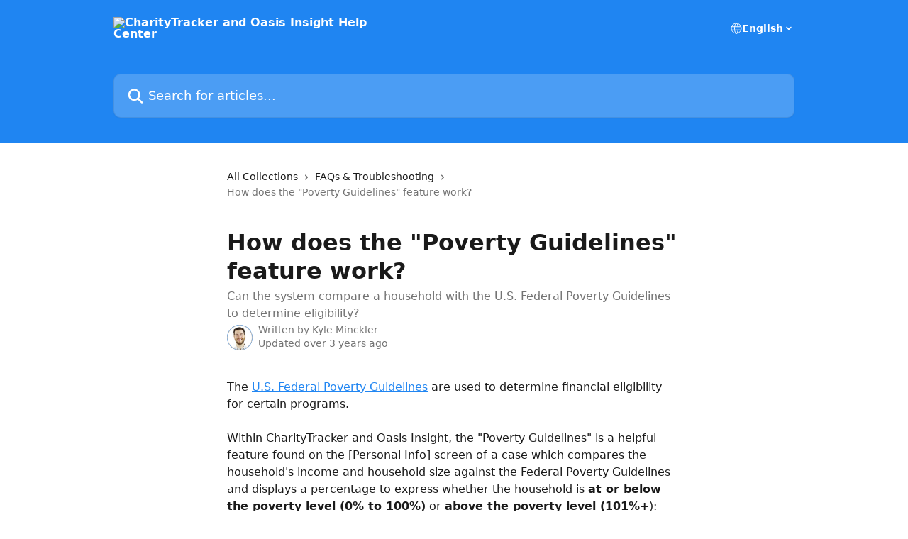

--- FILE ---
content_type: text/html; charset=utf-8
request_url: https://help.simonsolutions.com/en/articles/6001321-how-does-the-poverty-guidelines-feature-work
body_size: 12603
content:
<!DOCTYPE html><html lang="en"><head><meta charSet="utf-8" data-next-head=""/><title data-next-head="">How does the &quot;Poverty Guidelines&quot; feature work? | CharityTracker and Oasis Insight Help Center</title><meta property="og:title" content="How does the &quot;Poverty Guidelines&quot; feature work? | CharityTracker and Oasis Insight Help Center" data-next-head=""/><meta name="twitter:title" content="How does the &quot;Poverty Guidelines&quot; feature work? | CharityTracker and Oasis Insight Help Center" data-next-head=""/><meta property="og:description" content="Can the system compare a household with the U.S. Federal Poverty Guidelines to determine eligibility?" data-next-head=""/><meta name="twitter:description" content="Can the system compare a household with the U.S. Federal Poverty Guidelines to determine eligibility?" data-next-head=""/><meta name="description" content="Can the system compare a household with the U.S. Federal Poverty Guidelines to determine eligibility?" data-next-head=""/><meta property="og:type" content="article" data-next-head=""/><meta property="og:image" content="https://downloads.intercomcdn.com/i/o/349205/1a1a9a19bebc423e320a7bf1/ebfaa80232f1eba607498dba2813eaec.png" data-next-head=""/><meta property="twitter:image" content="https://downloads.intercomcdn.com/i/o/349205/1a1a9a19bebc423e320a7bf1/ebfaa80232f1eba607498dba2813eaec.png" data-next-head=""/><meta name="robots" content="all" data-next-head=""/><meta name="viewport" content="width=device-width, initial-scale=1" data-next-head=""/><link href="https://static.intercomassets.com/assets/educate/educate-favicon-64x64-at-2x-52016a3500a250d0b118c0a04ddd13b1a7364a27759483536dd1940bccdefc20.png" rel="icon" data-next-head=""/><link rel="canonical" href="http://help.simonsolutions.com/en/articles/6001321-how-does-the-poverty-guidelines-feature-work" data-next-head=""/><link rel="alternate" href="http://help.simonsolutions.com/en/articles/6001321-how-does-the-poverty-guidelines-feature-work" hrefLang="en" data-next-head=""/><link rel="alternate" href="http://help.simonsolutions.com/en/articles/6001321-how-does-the-poverty-guidelines-feature-work" hrefLang="x-default" data-next-head=""/><link nonce="x8xKKh5Vzh7Z4rH6yppZHpxAXVNVBqbFbPH0mdWpj50=" rel="preload" href="https://static.intercomassets.com/_next/static/css/3141721a1e975790.css" as="style"/><link nonce="x8xKKh5Vzh7Z4rH6yppZHpxAXVNVBqbFbPH0mdWpj50=" rel="stylesheet" href="https://static.intercomassets.com/_next/static/css/3141721a1e975790.css" data-n-g=""/><noscript data-n-css="x8xKKh5Vzh7Z4rH6yppZHpxAXVNVBqbFbPH0mdWpj50="></noscript><script defer="" nonce="x8xKKh5Vzh7Z4rH6yppZHpxAXVNVBqbFbPH0mdWpj50=" nomodule="" src="https://static.intercomassets.com/_next/static/chunks/polyfills-42372ed130431b0a.js"></script><script defer="" src="https://static.intercomassets.com/_next/static/chunks/7506.a4d4b38169fb1abb.js" nonce="x8xKKh5Vzh7Z4rH6yppZHpxAXVNVBqbFbPH0mdWpj50="></script><script src="https://static.intercomassets.com/_next/static/chunks/webpack-667cd6b3774ffaeb.js" nonce="x8xKKh5Vzh7Z4rH6yppZHpxAXVNVBqbFbPH0mdWpj50=" defer=""></script><script src="https://static.intercomassets.com/_next/static/chunks/framework-1f1b8d38c1d86c61.js" nonce="x8xKKh5Vzh7Z4rH6yppZHpxAXVNVBqbFbPH0mdWpj50=" defer=""></script><script src="https://static.intercomassets.com/_next/static/chunks/main-2c5e5f2c49cfa8a6.js" nonce="x8xKKh5Vzh7Z4rH6yppZHpxAXVNVBqbFbPH0mdWpj50=" defer=""></script><script src="https://static.intercomassets.com/_next/static/chunks/pages/_app-e1ef7ba820863143.js" nonce="x8xKKh5Vzh7Z4rH6yppZHpxAXVNVBqbFbPH0mdWpj50=" defer=""></script><script src="https://static.intercomassets.com/_next/static/chunks/d0502abb-aa607f45f5026044.js" nonce="x8xKKh5Vzh7Z4rH6yppZHpxAXVNVBqbFbPH0mdWpj50=" defer=""></script><script src="https://static.intercomassets.com/_next/static/chunks/6190-ef428f6633b5a03f.js" nonce="x8xKKh5Vzh7Z4rH6yppZHpxAXVNVBqbFbPH0mdWpj50=" defer=""></script><script src="https://static.intercomassets.com/_next/static/chunks/5729-6d79ddfe1353a77c.js" nonce="x8xKKh5Vzh7Z4rH6yppZHpxAXVNVBqbFbPH0mdWpj50=" defer=""></script><script src="https://static.intercomassets.com/_next/static/chunks/2384-242e4a028ba58b01.js" nonce="x8xKKh5Vzh7Z4rH6yppZHpxAXVNVBqbFbPH0mdWpj50=" defer=""></script><script src="https://static.intercomassets.com/_next/static/chunks/4835-9db7cd232aae5617.js" nonce="x8xKKh5Vzh7Z4rH6yppZHpxAXVNVBqbFbPH0mdWpj50=" defer=""></script><script src="https://static.intercomassets.com/_next/static/chunks/2735-6fafbb9ff4abfca1.js" nonce="x8xKKh5Vzh7Z4rH6yppZHpxAXVNVBqbFbPH0mdWpj50=" defer=""></script><script src="https://static.intercomassets.com/_next/static/chunks/pages/%5BhelpCenterIdentifier%5D/%5Blocale%5D/articles/%5BarticleSlug%5D-0426bb822f2fd459.js" nonce="x8xKKh5Vzh7Z4rH6yppZHpxAXVNVBqbFbPH0mdWpj50=" defer=""></script><script src="https://static.intercomassets.com/_next/static/7e1K3eo3oeKlAsbhZbrHM/_buildManifest.js" nonce="x8xKKh5Vzh7Z4rH6yppZHpxAXVNVBqbFbPH0mdWpj50=" defer=""></script><script src="https://static.intercomassets.com/_next/static/7e1K3eo3oeKlAsbhZbrHM/_ssgManifest.js" nonce="x8xKKh5Vzh7Z4rH6yppZHpxAXVNVBqbFbPH0mdWpj50=" defer=""></script><meta name="sentry-trace" content="5639d7b52e00c22221bbaeb3b864556f-e5f02483697417fb-0"/><meta name="baggage" content="sentry-environment=production,sentry-release=389cbaa7c7b88427c31f6ff365d99b3236e2d519,sentry-public_key=187f842308a64dea9f1f64d4b1b9c298,sentry-trace_id=5639d7b52e00c22221bbaeb3b864556f,sentry-org_id=2129,sentry-sampled=false,sentry-sample_rand=0.38526558666391186,sentry-sample_rate=0"/><style id="__jsx-2369272603">:root{--body-bg: rgb(255, 255, 255);
--body-image: none;
--body-bg-rgb: 255, 255, 255;
--body-border: rgb(230, 230, 230);
--body-primary-color: #1a1a1a;
--body-secondary-color: #737373;
--body-reaction-bg: rgb(242, 242, 242);
--body-reaction-text-color: rgb(64, 64, 64);
--body-toc-active-border: #737373;
--body-toc-inactive-border: #f2f2f2;
--body-toc-inactive-color: #737373;
--body-toc-active-font-weight: 400;
--body-table-border: rgb(204, 204, 204);
--body-color: hsl(0, 0%, 0%);
--footer-bg: rgb(255, 255, 255);
--footer-image: none;
--footer-border: rgb(230, 230, 230);
--footer-color: hsl(211, 10%, 61%);
--header-bg: rgb(31, 133, 242);
--header-image: none;
--header-color: hsl(0, 0%, 100%);
--collection-card-bg: rgb(255, 255, 255);
--collection-card-image: none;
--collection-card-color: hsl(211, 89%, 54%);
--card-bg: rgb(255, 255, 255);
--card-border-color: rgb(230, 230, 230);
--card-border-inner-radius: 6px;
--card-border-radius: 8px;
--card-shadow: 0 1px 2px 0 rgb(0 0 0 / 0.05);
--search-bar-border-radius: 10px;
--search-bar-width: 100%;
--ticket-blue-bg-color: #dce1f9;
--ticket-blue-text-color: #334bfa;
--ticket-green-bg-color: #d7efdc;
--ticket-green-text-color: #0f7134;
--ticket-orange-bg-color: #ffebdb;
--ticket-orange-text-color: #b24d00;
--ticket-red-bg-color: #ffdbdb;
--ticket-red-text-color: #df2020;
--header-height: 245px;
--header-subheader-background-color: #000000;
--header-subheader-font-color: #FFFFFF;
--content-block-bg: rgb(255, 255, 255);
--content-block-image: none;
--content-block-color: hsl(0, 0%, 0%);
--content-block-button-bg: rgb(51, 75, 250);
--content-block-button-image: none;
--content-block-button-color: hsl(0, 0%, 100%);
--content-block-button-radius: 20px;
--primary-color: hsl(211, 89%, 54%);
--primary-color-alpha-10: hsla(211, 89%, 54%, 0.1);
--primary-color-alpha-60: hsla(211, 89%, 54%, 0.6);
--text-on-primary-color: #1a1a1a}</style><style id="__jsx-1611979459">:root{--font-family-primary: system-ui, "Segoe UI", "Roboto", "Helvetica", "Arial", sans-serif, "Apple Color Emoji", "Segoe UI Emoji", "Segoe UI Symbol"}</style><style id="__jsx-2466147061">:root{--font-family-secondary: system-ui, "Segoe UI", "Roboto", "Helvetica", "Arial", sans-serif, "Apple Color Emoji", "Segoe UI Emoji", "Segoe UI Symbol"}</style><style id="__jsx-cf6f0ea00fa5c760">.fade-background.jsx-cf6f0ea00fa5c760{background:radial-gradient(333.38%100%at 50%0%,rgba(var(--body-bg-rgb),0)0%,rgba(var(--body-bg-rgb),.00925356)11.67%,rgba(var(--body-bg-rgb),.0337355)21.17%,rgba(var(--body-bg-rgb),.0718242)28.85%,rgba(var(--body-bg-rgb),.121898)35.03%,rgba(var(--body-bg-rgb),.182336)40.05%,rgba(var(--body-bg-rgb),.251516)44.25%,rgba(var(--body-bg-rgb),.327818)47.96%,rgba(var(--body-bg-rgb),.409618)51.51%,rgba(var(--body-bg-rgb),.495297)55.23%,rgba(var(--body-bg-rgb),.583232)59.47%,rgba(var(--body-bg-rgb),.671801)64.55%,rgba(var(--body-bg-rgb),.759385)70.81%,rgba(var(--body-bg-rgb),.84436)78.58%,rgba(var(--body-bg-rgb),.9551)88.2%,rgba(var(--body-bg-rgb),1)100%),var(--header-image),var(--header-bg);background-size:cover;background-position-x:center}</style><style id="__jsx-4bed0c08ce36899e">.article_body a:not(.intercom-h2b-button){color:var(--primary-color)}article a.intercom-h2b-button{background-color:var(--primary-color);border:0}.zendesk-article table{overflow-x:scroll!important;display:block!important;height:auto!important}.intercom-interblocks-unordered-nested-list ul,.intercom-interblocks-ordered-nested-list ol{margin-top:16px;margin-bottom:16px}.intercom-interblocks-unordered-nested-list ul .intercom-interblocks-unordered-nested-list ul,.intercom-interblocks-unordered-nested-list ul .intercom-interblocks-ordered-nested-list ol,.intercom-interblocks-ordered-nested-list ol .intercom-interblocks-ordered-nested-list ol,.intercom-interblocks-ordered-nested-list ol .intercom-interblocks-unordered-nested-list ul{margin-top:0;margin-bottom:0}.intercom-interblocks-image a:focus{outline-offset:3px}</style></head><body><div id="__next"><div dir="ltr" class="h-full w-full"><a href="#main-content" class="sr-only font-bold text-header-color focus:not-sr-only focus:absolute focus:left-4 focus:top-4 focus:z-50" aria-roledescription="Link, Press control-option-right-arrow to exit">Skip to main content</a><main class="header__lite"><header id="header" data-testid="header" class="jsx-cf6f0ea00fa5c760 flex flex-col text-header-color"><div class="jsx-cf6f0ea00fa5c760 relative flex grow flex-col mb-9 bg-header-bg bg-header-image bg-cover bg-center pb-9"><div id="sr-announcement" aria-live="polite" class="jsx-cf6f0ea00fa5c760 sr-only"></div><div class="jsx-cf6f0ea00fa5c760 flex h-full flex-col items-center marker:shrink-0"><section class="relative flex w-full flex-col mb-6 pb-6"><div class="header__meta_wrapper flex justify-center px-5 pt-6 leading-none sm:px-10"><div class="flex items-center w-240" data-testid="subheader-container"><div class="mo__body header__site_name"><div class="header__logo"><a href="/en/"><img src="https://downloads.intercomcdn.com/i/o/349204/413c2874952ca0fac5b812d5/ebfaa80232f1eba607498dba2813eaec.png" height="19" alt="CharityTracker and Oasis Insight Help Center"/></a></div></div><div><div class="flex items-center font-semibold"><div class="flex items-center md:hidden" data-testid="small-screen-children"><button class="flex items-center border-none bg-transparent px-1.5" data-testid="hamburger-menu-button" aria-label="Open menu"><svg width="24" height="24" viewBox="0 0 16 16" xmlns="http://www.w3.org/2000/svg" class="fill-current"><path d="M1.86861 2C1.38889 2 1 2.3806 1 2.85008C1 3.31957 1.38889 3.70017 1.86861 3.70017H14.1314C14.6111 3.70017 15 3.31957 15 2.85008C15 2.3806 14.6111 2 14.1314 2H1.86861Z"></path><path d="M1 8C1 7.53051 1.38889 7.14992 1.86861 7.14992H14.1314C14.6111 7.14992 15 7.53051 15 8C15 8.46949 14.6111 8.85008 14.1314 8.85008H1.86861C1.38889 8.85008 1 8.46949 1 8Z"></path><path d="M1 13.1499C1 12.6804 1.38889 12.2998 1.86861 12.2998H14.1314C14.6111 12.2998 15 12.6804 15 13.1499C15 13.6194 14.6111 14 14.1314 14H1.86861C1.38889 14 1 13.6194 1 13.1499Z"></path></svg></button><div class="fixed right-0 top-0 z-50 h-full w-full hidden" data-testid="hamburger-menu"><div class="flex h-full w-full justify-end bg-black bg-opacity-30"><div class="flex h-fit w-full flex-col bg-white opacity-100 sm:h-full sm:w-1/2"><button class="text-body-font flex items-center self-end border-none bg-transparent pr-6 pt-6" data-testid="hamburger-menu-close-button" aria-label="Close menu"><svg width="24" height="24" viewBox="0 0 16 16" xmlns="http://www.w3.org/2000/svg"><path d="M3.5097 3.5097C3.84165 3.17776 4.37984 3.17776 4.71178 3.5097L7.99983 6.79775L11.2879 3.5097C11.6198 3.17776 12.158 3.17776 12.49 3.5097C12.8219 3.84165 12.8219 4.37984 12.49 4.71178L9.20191 7.99983L12.49 11.2879C12.8219 11.6198 12.8219 12.158 12.49 12.49C12.158 12.8219 11.6198 12.8219 11.2879 12.49L7.99983 9.20191L4.71178 12.49C4.37984 12.8219 3.84165 12.8219 3.5097 12.49C3.17776 12.158 3.17776 11.6198 3.5097 11.2879L6.79775 7.99983L3.5097 4.71178C3.17776 4.37984 3.17776 3.84165 3.5097 3.5097Z"></path></svg></button><nav class="flex flex-col pl-4 text-black"><div class="relative cursor-pointer has-[:focus]:outline"><select class="peer absolute z-10 block h-6 w-full cursor-pointer opacity-0 md:text-base" aria-label="Change language" id="language-selector"><option value="/en/articles/6001321-how-does-the-poverty-guidelines-feature-work" class="text-black" selected="">English</option></select><div class="mb-10 ml-5 flex items-center gap-1 text-md hover:opacity-80 peer-hover:opacity-80 md:m-0 md:ml-3 md:text-base" aria-hidden="true"><svg id="locale-picker-globe" width="16" height="16" viewBox="0 0 16 16" fill="none" xmlns="http://www.w3.org/2000/svg" class="shrink-0" aria-hidden="true"><path d="M8 15C11.866 15 15 11.866 15 8C15 4.13401 11.866 1 8 1C4.13401 1 1 4.13401 1 8C1 11.866 4.13401 15 8 15Z" stroke="currentColor" stroke-linecap="round" stroke-linejoin="round"></path><path d="M8 15C9.39949 15 10.534 11.866 10.534 8C10.534 4.13401 9.39949 1 8 1C6.60051 1 5.466 4.13401 5.466 8C5.466 11.866 6.60051 15 8 15Z" stroke="currentColor" stroke-linecap="round" stroke-linejoin="round"></path><path d="M1.448 5.75989H14.524" stroke="currentColor" stroke-linecap="round" stroke-linejoin="round"></path><path d="M1.448 10.2402H14.524" stroke="currentColor" stroke-linecap="round" stroke-linejoin="round"></path></svg>English<svg id="locale-picker-arrow" width="16" height="16" viewBox="0 0 16 16" fill="none" xmlns="http://www.w3.org/2000/svg" class="shrink-0" aria-hidden="true"><path d="M5 6.5L8.00093 9.5L11 6.50187" stroke="currentColor" stroke-width="1.5" stroke-linecap="round" stroke-linejoin="round"></path></svg></div></div></nav></div></div></div></div><nav class="hidden items-center md:flex" data-testid="large-screen-children"><div class="relative cursor-pointer has-[:focus]:outline"><select class="peer absolute z-10 block h-6 w-full cursor-pointer opacity-0 md:text-base" aria-label="Change language" id="language-selector"><option value="/en/articles/6001321-how-does-the-poverty-guidelines-feature-work" class="text-black" selected="">English</option></select><div class="mb-10 ml-5 flex items-center gap-1 text-md hover:opacity-80 peer-hover:opacity-80 md:m-0 md:ml-3 md:text-base" aria-hidden="true"><svg id="locale-picker-globe" width="16" height="16" viewBox="0 0 16 16" fill="none" xmlns="http://www.w3.org/2000/svg" class="shrink-0" aria-hidden="true"><path d="M8 15C11.866 15 15 11.866 15 8C15 4.13401 11.866 1 8 1C4.13401 1 1 4.13401 1 8C1 11.866 4.13401 15 8 15Z" stroke="currentColor" stroke-linecap="round" stroke-linejoin="round"></path><path d="M8 15C9.39949 15 10.534 11.866 10.534 8C10.534 4.13401 9.39949 1 8 1C6.60051 1 5.466 4.13401 5.466 8C5.466 11.866 6.60051 15 8 15Z" stroke="currentColor" stroke-linecap="round" stroke-linejoin="round"></path><path d="M1.448 5.75989H14.524" stroke="currentColor" stroke-linecap="round" stroke-linejoin="round"></path><path d="M1.448 10.2402H14.524" stroke="currentColor" stroke-linecap="round" stroke-linejoin="round"></path></svg>English<svg id="locale-picker-arrow" width="16" height="16" viewBox="0 0 16 16" fill="none" xmlns="http://www.w3.org/2000/svg" class="shrink-0" aria-hidden="true"><path d="M5 6.5L8.00093 9.5L11 6.50187" stroke="currentColor" stroke-width="1.5" stroke-linecap="round" stroke-linejoin="round"></path></svg></div></div></nav></div></div></div></div></section><section class="relative mx-5 flex h-full w-full flex-col items-center px-5 sm:px-10"><div class="flex h-full max-w-full flex-col w-240 justify-end" data-testid="main-header-container"><div id="search-bar" class="relative w-full"><form action="/en/" autoComplete="off"><div class="flex w-full flex-col items-start"><div class="relative flex w-full sm:w-search-bar"><label for="search-input" class="sr-only">Search for articles...</label><input id="search-input" type="text" autoComplete="off" class="peer w-full rounded-search-bar border border-black-alpha-8 bg-white-alpha-20 p-4 ps-12 font-secondary text-lg text-header-color shadow-search-bar outline-none transition ease-linear placeholder:text-header-color hover:bg-white-alpha-27 hover:shadow-search-bar-hover focus:border-transparent focus:bg-white focus:text-black-10 focus:shadow-search-bar-focused placeholder:focus:text-black-45" placeholder="Search for articles..." name="q" aria-label="Search for articles..." value=""/><div class="absolute inset-y-0 start-0 flex items-center fill-header-color peer-focus-visible:fill-black-45 pointer-events-none ps-5"><svg width="22" height="21" viewBox="0 0 22 21" xmlns="http://www.w3.org/2000/svg" class="fill-inherit" aria-hidden="true"><path fill-rule="evenodd" clip-rule="evenodd" d="M3.27485 8.7001C3.27485 5.42781 5.92757 2.7751 9.19985 2.7751C12.4721 2.7751 15.1249 5.42781 15.1249 8.7001C15.1249 11.9724 12.4721 14.6251 9.19985 14.6251C5.92757 14.6251 3.27485 11.9724 3.27485 8.7001ZM9.19985 0.225098C4.51924 0.225098 0.724854 4.01948 0.724854 8.7001C0.724854 13.3807 4.51924 17.1751 9.19985 17.1751C11.0802 17.1751 12.8176 16.5627 14.2234 15.5265L19.0981 20.4013C19.5961 20.8992 20.4033 20.8992 20.9013 20.4013C21.3992 19.9033 21.3992 19.0961 20.9013 18.5981L16.0264 13.7233C17.0625 12.3176 17.6749 10.5804 17.6749 8.7001C17.6749 4.01948 13.8805 0.225098 9.19985 0.225098Z"></path></svg></div></div></div></form></div></div></section></div></div></header><div class="z-1 flex shrink-0 grow basis-auto justify-center px-5 sm:px-10"><section data-testid="main-content" id="main-content" class="max-w-full w-240"><section data-testid="article-section" class="section section__article"><div class="justify-center flex"><div class="relative z-3 w-full lg:max-w-160 "><div class="flex pb-6 max-md:pb-2 lg:max-w-160"><div tabindex="-1" class="focus:outline-none"><div class="flex flex-wrap items-baseline pb-4 text-base" tabindex="0" role="navigation" aria-label="Breadcrumb"><a href="/en/" class="pr-2 text-body-primary-color no-underline hover:text-body-secondary-color">All Collections</a><div class="pr-2" aria-hidden="true"><svg width="6" height="10" viewBox="0 0 6 10" class="block h-2 w-2 fill-body-secondary-color rtl:rotate-180" xmlns="http://www.w3.org/2000/svg"><path fill-rule="evenodd" clip-rule="evenodd" d="M0.648862 0.898862C0.316916 1.23081 0.316916 1.769 0.648862 2.10094L3.54782 4.9999L0.648862 7.89886C0.316916 8.23081 0.316917 8.769 0.648862 9.10094C0.980808 9.43289 1.519 9.43289 1.85094 9.10094L5.35094 5.60094C5.68289 5.269 5.68289 4.73081 5.35094 4.39886L1.85094 0.898862C1.519 0.566916 0.980807 0.566916 0.648862 0.898862Z"></path></svg></div><a href="http://help.simonsolutions.com/en/collections/54209-faqs-troubleshooting" class="pr-2 text-body-primary-color no-underline hover:text-body-secondary-color" data-testid="breadcrumb-0">FAQs &amp; Troubleshooting</a><div class="pr-2" aria-hidden="true"><svg width="6" height="10" viewBox="0 0 6 10" class="block h-2 w-2 fill-body-secondary-color rtl:rotate-180" xmlns="http://www.w3.org/2000/svg"><path fill-rule="evenodd" clip-rule="evenodd" d="M0.648862 0.898862C0.316916 1.23081 0.316916 1.769 0.648862 2.10094L3.54782 4.9999L0.648862 7.89886C0.316916 8.23081 0.316917 8.769 0.648862 9.10094C0.980808 9.43289 1.519 9.43289 1.85094 9.10094L5.35094 5.60094C5.68289 5.269 5.68289 4.73081 5.35094 4.39886L1.85094 0.898862C1.519 0.566916 0.980807 0.566916 0.648862 0.898862Z"></path></svg></div><div class="text-body-secondary-color">How does the &quot;Poverty Guidelines&quot; feature work?</div></div></div></div><div class=""><div class="article intercom-force-break"><div class="mb-10 max-lg:mb-6"><div class="flex flex-col gap-4"><div class="flex flex-col"><h1 class="mb-1 font-primary text-2xl font-bold leading-10 text-body-primary-color">How does the &quot;Poverty Guidelines&quot; feature work?</h1><div class="text-md font-normal leading-normal text-body-secondary-color"><p>Can the system compare a household with the U.S. Federal Poverty Guidelines to determine eligibility?</p></div></div><div class="avatar"><div class="avatar__photo"><img width="24" height="24" src="https://static.intercomassets.com/avatars/992630/square_128/Kaul-1486140953.png" alt="Kyle Minckler avatar" class="inline-flex items-center justify-center rounded-full bg-primary text-lg font-bold leading-6 text-primary-text shadow-solid-2 shadow-body-bg [&amp;:nth-child(n+2)]:hidden lg:[&amp;:nth-child(n+2)]:inline-flex h-8 w-8 sm:h-9 sm:w-9"/></div><div class="avatar__info -mt-0.5 text-base"><span class="text-body-secondary-color"><div>Written by <span>Kyle Minckler</span></div> <!-- -->Updated over 3 years ago</span></div></div></div></div><div class="jsx-4bed0c08ce36899e "><div class="jsx-4bed0c08ce36899e article_body"><article class="jsx-4bed0c08ce36899e "><div class="intercom-interblocks-paragraph no-margin intercom-interblocks-align-left"><p>The <a href="https://aspe.hhs.gov/topics/poverty-economic-mobility/poverty-guidelines" rel="nofollow noopener noreferrer" target="_blank">U.S. Federal Poverty Guidelines</a> are used to determine financial eligibility for certain programs. </p></div><div class="intercom-interblocks-paragraph no-margin intercom-interblocks-align-left"><p> </p></div><div class="intercom-interblocks-paragraph no-margin intercom-interblocks-align-left"><p>Within CharityTracker and Oasis Insight, the &quot;Poverty Guidelines&quot; is a helpful feature found on the [Personal Info] screen of a case which compares the household&#x27;s income and household size against the Federal Poverty Guidelines and displays a percentage to express whether the household is <b>at or below the poverty level (0% to 100%)</b> or <b>above the poverty level (101%+</b>):</p></div><div class="intercom-interblocks-paragraph no-margin intercom-interblocks-align-left"><p> </p></div><div class="intercom-interblocks-image intercom-interblocks-align-left"><a href="https://downloads.intercomcdn.com/i/o/469476518/df313493b25fdf36c97cdbb6/Markup+on+2022-02-22+at+12-06-07.png?expires=1768968900&amp;signature=867597c4e7cc47ec3eb6a8f22f412d81cda9f64f54ee6ad5b576766168425223&amp;req=cCYuEs54mIBXFb4f3HP0gA9KiUCDybB7kuOjKe94xVCjijxLIV343biWZqrF%0ANdCZ2KC9%2FYGDUm5spA%3D%3D%0A" target="_blank" rel="noreferrer nofollow noopener"><img src="https://downloads.intercomcdn.com/i/o/469476518/df313493b25fdf36c97cdbb6/Markup+on+2022-02-22+at+12-06-07.png?expires=1768968900&amp;signature=867597c4e7cc47ec3eb6a8f22f412d81cda9f64f54ee6ad5b576766168425223&amp;req=cCYuEs54mIBXFb4f3HP0gA9KiUCDybB7kuOjKe94xVCjijxLIV343biWZqrF%0ANdCZ2KC9%2FYGDUm5spA%3D%3D%0A" width="2132" height="1296"/></a></div><div class="intercom-interblocks-paragraph no-margin intercom-interblocks-align-left"><p>The household income is calculated from the [Income &amp; Expenses] section of a Case and household size is determined by those cases marked as &quot;Living With&quot; the head of household under the [Relationships] tab.</p></div><div class="intercom-interblocks-paragraph no-margin intercom-interblocks-align-left"><p> </p></div><div class="intercom-interblocks-paragraph no-margin intercom-interblocks-align-left"><p>If you don&#x27;t see this within your database, let us know as the guidelines feature can be activated upon request at no cost (with approval from primary network administrator). Simply contact our support team.</p></div><div class="intercom-interblocks-paragraph no-margin intercom-interblocks-align-left"><p> </p></div><div class="intercom-interblocks-paragraph no-margin intercom-interblocks-align-left"><p><b>**For Network Administrators**</b></p></div><div class="intercom-interblocks-paragraph no-margin intercom-interblocks-align-left"><p>Typically each year the U.S. government will adjust the poverty guidelines that are in effect. A notification banner will appear if the guidelines need to be updated within the system (<a href="https://simon.d.pr/gNDQBS" rel="nofollow noopener noreferrer" target="_blank">see screenshot here</a>).</p></div><div class="intercom-interblocks-paragraph no-margin intercom-interblocks-align-left"><p> </p></div><div class="intercom-interblocks-paragraph no-margin intercom-interblocks-align-left"><p><i>To update the poverty guidelines follow these steps:</i></p></div><div class="intercom-interblocks-ordered-nested-list"><ol><li><div class="intercom-interblocks-paragraph no-margin intercom-interblocks-align-left"><p><i>Visit the [Admin] tab.</i></p></div></li><li><div class="intercom-interblocks-paragraph no-margin intercom-interblocks-align-left"><p><i>Under the [Settings] sub-tab click Poverty Guidelines link (<a href="https://simon.d.pr/ogV5Qe" rel="nofollow noopener noreferrer" target="_blank">see screenshot here</a>).</i></p></div></li><li><div class="intercom-interblocks-paragraph no-margin intercom-interblocks-align-left"><p><i>On the window appears adjust the poverty level for &quot;1 Person&quot; in the household and then the poverty level adjustment for each additional person in the household (<a href="https://simon.d.pr/sOdDwa" rel="nofollow noopener noreferrer" target="_blank">see screenshot here</a>).</i></p></div></li></ol></div></article></div></div></div></div><div class="intercom-reaction-picker -mb-4 -ml-4 -mr-4 mt-6 rounded-card sm:-mb-2 sm:-ml-1 sm:-mr-1 sm:mt-8" role="group" aria-label="feedback form"><div class="intercom-reaction-prompt">Did this answer your question?</div><div class="intercom-reactions-container"><button class="intercom-reaction" aria-label="Disappointed Reaction" tabindex="0" data-reaction-text="disappointed" aria-pressed="false"><span title="Disappointed">😞</span></button><button class="intercom-reaction" aria-label="Neutral Reaction" tabindex="0" data-reaction-text="neutral" aria-pressed="false"><span title="Neutral">😐</span></button><button class="intercom-reaction" aria-label="Smiley Reaction" tabindex="0" data-reaction-text="smiley" aria-pressed="false"><span title="Smiley">😃</span></button></div></div></div></div></section></section></div><footer id="footer" class="mt-24 shrink-0 bg-footer-bg px-0 py-12 text-left text-base text-footer-color"><div class="shrink-0 grow basis-auto px-5 sm:px-10"><div class="mx-auto max-w-240 sm:w-auto"><div><div class="text-center" data-testid="simple-footer-layout"><div class="align-middle text-lg text-footer-color"><a class="no-underline" href="/en/"><img data-testid="logo-img" src="https://downloads.intercomcdn.com/i/o/349204/413c2874952ca0fac5b812d5/ebfaa80232f1eba607498dba2813eaec.png" alt="CharityTracker and Oasis Insight Help Center" class="max-h-8 contrast-80 inline"/></a></div><div class="mt-10" data-testid="simple-footer-links"><div class="flex flex-row justify-center"><span><ul data-testid="custom-links" class="mb-4 p-0" id="custom-links"><li class="mx-3 inline-block list-none"><a target="_blank" href="mailto:support@charitytracker.net" rel="nofollow noreferrer noopener" data-testid="footer-custom-link-0" class="no-underline">support@charitytracker.net</a></li><li class="mx-3 inline-block list-none"><a target="_blank" href="mailto:support@oasisinsight.net" rel="nofollow noreferrer noopener" data-testid="footer-custom-link-1" class="no-underline">support@oasisinsight.net</a></li></ul></span></div></div><div class="flex justify-center"><div class="mt-2"><a href="https://www.intercom.com/dsa-report-form" target="_blank" rel="nofollow noreferrer noopener" class="no-underline" data-testid="report-content-link">Report Content</a></div></div></div></div></div></div></footer></main></div></div><script id="__NEXT_DATA__" type="application/json" nonce="x8xKKh5Vzh7Z4rH6yppZHpxAXVNVBqbFbPH0mdWpj50=">{"props":{"pageProps":{"app":{"id":"cv555zmc","messengerUrl":"https://widget.intercom.io/widget/cv555zmc","name":"Simon Solutions","poweredByIntercomUrl":"https://www.intercom.com/intercom-link?company=Simon+Solutions\u0026solution=customer-support\u0026utm_campaign=intercom-link\u0026utm_content=We+run+on+Intercom\u0026utm_medium=help-center\u0026utm_referrer=http%3A%2F%2Fhelp.simonsolutions.com%2Fen%2Farticles%2F6001321-how-does-the-poverty-guidelines-feature-work\u0026utm_source=desktop-web","features":{"consentBannerBeta":false,"customNotFoundErrorMessage":false,"disableFontPreloading":false,"disableNoMarginClassTransformation":false,"finOnHelpCenter":false,"hideIconsWithBackgroundImages":false,"messengerCustomFonts":false}},"helpCenterSite":{"customDomain":"help.simonsolutions.com","defaultLocale":"en","disableBranding":true,"externalLoginName":null,"externalLoginUrl":null,"footerContactDetails":null,"footerLinks":{"custom":[{"id":3744,"help_center_site_id":39148,"title":"Phone Support  (M-F 8-5 Central) - 888.764.0633","url":"tel:888-764-0633","sort_order":1,"link_location":"footer","site_link_group_id":null},{"id":3745,"help_center_site_id":39148,"title":"support@charitytracker.net","url":"mailto:support@charitytracker.net","sort_order":2,"link_location":"footer","site_link_group_id":5290},{"id":3746,"help_center_site_id":39148,"title":"support@oasisinsight.net","url":"mailto:support@oasisinsight.net","sort_order":3,"link_location":"footer","site_link_group_id":5290}],"socialLinks":[],"linkGroups":[{"title":null,"links":[{"title":"support@charitytracker.net","url":"mailto:support@charitytracker.net"},{"title":"support@oasisinsight.net","url":"mailto:support@oasisinsight.net"}]}]},"headerLinks":[],"homeCollectionCols":1,"googleAnalyticsTrackingId":null,"googleTagManagerId":null,"pathPrefixForCustomDomain":null,"seoIndexingEnabled":true,"helpCenterId":39148,"url":"http://help.simonsolutions.com","customizedFooterTextContent":null,"consentBannerConfig":null,"canInjectCustomScripts":false,"scriptSection":1,"customScriptFilesExist":false},"localeLinks":[{"id":"en","absoluteUrl":"http://help.simonsolutions.com/en/articles/6001321-how-does-the-poverty-guidelines-feature-work","available":true,"name":"English","selected":true,"url":"/en/articles/6001321-how-does-the-poverty-guidelines-feature-work"}],"requestContext":{"articleSource":null,"academy":false,"canonicalUrl":"http://help.simonsolutions.com/en/articles/6001321-how-does-the-poverty-guidelines-feature-work","headerless":false,"isDefaultDomainRequest":false,"nonce":"x8xKKh5Vzh7Z4rH6yppZHpxAXVNVBqbFbPH0mdWpj50=","rootUrl":"/en/","sheetUserCipher":null,"type":"help-center"},"theme":{"color":"1f85f2","siteName":"CharityTracker and Oasis Insight Help Center","headline":"","headerFontColor":"FFFFFF","logo":"https://downloads.intercomcdn.com/i/o/349204/413c2874952ca0fac5b812d5/ebfaa80232f1eba607498dba2813eaec.png","logoHeight":"19","header":null,"favicon":"https://static.intercomassets.com/assets/educate/educate-favicon-64x64-at-2x-52016a3500a250d0b118c0a04ddd13b1a7364a27759483536dd1940bccdefc20.png","locale":"en","homeUrl":null,"social":"https://downloads.intercomcdn.com/i/o/349205/1a1a9a19bebc423e320a7bf1/ebfaa80232f1eba607498dba2813eaec.png","urlPrefixForDefaultDomain":"https://intercom.help/simon-solutions","customDomain":"help.simonsolutions.com","customDomainUsesSsl":false,"customizationOptions":{"customizationType":1,"header":{"backgroundColor":"#1f85f2","fontColor":"#FFFFFF","fadeToEdge":false,"backgroundGradient":null,"backgroundImageId":null,"backgroundImageUrl":null},"body":{"backgroundColor":"#ffffff","fontColor":null,"fadeToEdge":null,"backgroundGradient":null,"backgroundImageId":null},"footer":{"backgroundColor":"#ffffff","fontColor":"#909aa5","fadeToEdge":null,"backgroundGradient":null,"backgroundImageId":null,"showRichTextField":null},"layout":{"homePage":{"blocks":[{"type":"tickets-portal-link","enabled":false},{"type":"collection-list","columns":1,"template":0}]},"collectionsPage":{"showArticleDescriptions":false},"articlePage":{},"searchPage":{}},"collectionCard":{"global":{"backgroundColor":null,"fontColor":"1f85f2","fadeToEdge":null,"backgroundGradient":null,"backgroundImageId":null,"showIcons":true,"backgroundImageUrl":null},"collections":[]},"global":{"font":{"customFontFaces":[],"primary":null,"secondary":null},"componentStyle":{"card":{"type":"bordered","borderRadius":8}},"namedComponents":{"header":{"subheader":{"enabled":false,"style":{"backgroundColor":"#000000","fontColor":"#FFFFFF"}},"style":{"height":"245px","align":"start","justify":"end"}},"searchBar":{"style":{"width":"100%","borderRadius":10}},"footer":{"type":0}},"brand":{"colors":[],"websiteUrl":""}},"contentBlock":{"blockStyle":{"backgroundColor":"#ffffff","fontColor":"#000000","fadeToEdge":null,"backgroundGradient":null,"backgroundImageId":null,"backgroundImageUrl":null},"buttonOptions":{"backgroundColor":"#334BFA","fontColor":"#ffffff","borderRadius":20},"isFullWidth":false}},"helpCenterName":"CharityTracker and Oasis Insight Help Center","footerLogo":"https://downloads.intercomcdn.com/i/o/349204/413c2874952ca0fac5b812d5/ebfaa80232f1eba607498dba2813eaec.png","footerLogoHeight":"19","localisedInformation":{"contentBlock":null}},"user":{"userId":"e8afe76b-e0ff-4d68-bcd4-b9db360bf067","role":"visitor_role","country_code":null},"articleContent":{"articleId":"6001321","author":{"avatar":"https://static.intercomassets.com/avatars/992630/square_128/Kaul-1486140953.png","name":"Kyle Minckler","first_name":"Kyle","avatar_shape":"circle"},"blocks":[{"type":"paragraph","text":"The \u003ca href=\"https://aspe.hhs.gov/topics/poverty-economic-mobility/poverty-guidelines\" rel=\"nofollow noopener noreferrer\" target=\"_blank\"\u003eU.S. Federal Poverty Guidelines\u003c/a\u003e are used to determine financial eligibility for certain programs. ","class":"no-margin"},{"type":"paragraph","text":" ","class":"no-margin"},{"type":"paragraph","text":"Within CharityTracker and Oasis Insight, the \"Poverty Guidelines\" is a helpful feature found on the [Personal Info] screen of a case which compares the household's income and household size against the Federal Poverty Guidelines and displays a percentage to express whether the household is \u003cb\u003eat or below the poverty level (0% to 100%)\u003c/b\u003e or \u003cb\u003eabove the poverty level (101%+\u003c/b\u003e):","class":"no-margin"},{"type":"paragraph","text":" ","class":"no-margin"},{"type":"image","url":"https://downloads.intercomcdn.com/i/o/469476518/df313493b25fdf36c97cdbb6/Markup+on+2022-02-22+at+12-06-07.png?expires=1768968900\u0026signature=867597c4e7cc47ec3eb6a8f22f412d81cda9f64f54ee6ad5b576766168425223\u0026req=cCYuEs54mIBXFb4f3HP0gA9KiUCDybB7kuOjKe94xVCjijxLIV343biWZqrF%0ANdCZ2KC9%2FYGDUm5spA%3D%3D%0A","width":2132,"height":1296},{"type":"paragraph","text":"The household income is calculated from the [Income \u0026amp; Expenses] section of a Case and household size is determined by those cases marked as \"Living With\" the head of household under the [Relationships] tab.","class":"no-margin"},{"type":"paragraph","text":" ","class":"no-margin"},{"type":"paragraph","text":"If you don't see this within your database, let us know as the guidelines feature can be activated upon request at no cost (with approval from primary network administrator). Simply contact our support team.","class":"no-margin"},{"type":"paragraph","text":" ","class":"no-margin"},{"type":"paragraph","text":"\u003cb\u003e**For Network Administrators**\u003c/b\u003e","class":"no-margin"},{"type":"paragraph","text":"Typically each year the U.S. government will adjust the poverty guidelines that are in effect. A notification banner will appear if the guidelines need to be updated within the system (\u003ca href=\"https://simon.d.pr/gNDQBS\" rel=\"nofollow noopener noreferrer\" target=\"_blank\"\u003esee screenshot here\u003c/a\u003e).","class":"no-margin"},{"type":"paragraph","text":" ","class":"no-margin"},{"type":"paragraph","text":"\u003ci\u003eTo update the poverty guidelines follow these steps:\u003c/i\u003e","class":"no-margin"},{"type":"orderedNestedList","text":"1. \u003ci\u003eVisit the [Admin] tab.\u003c/i\u003e\n2. \u003ci\u003eUnder the [Settings] sub-tab click Poverty Guidelines link (\u003ca href=\"https://simon.d.pr/ogV5Qe\" rel=\"nofollow noopener noreferrer\" target=\"_blank\"\u003esee screenshot here\u003c/a\u003e).\u003c/i\u003e\n3. \u003ci\u003eOn the window appears adjust the poverty level for \"1 Person\" in the household and then the poverty level adjustment for each additional person in the household (\u003ca href=\"https://simon.d.pr/sOdDwa\" rel=\"nofollow noopener noreferrer\" target=\"_blank\"\u003esee screenshot here\u003c/a\u003e).\u003c/i\u003e","items":[{"content":[{"type":"paragraph","text":"\u003ci\u003eVisit the [Admin] tab.\u003c/i\u003e","class":"no-margin"}]},{"content":[{"type":"paragraph","text":"\u003ci\u003eUnder the [Settings] sub-tab click Poverty Guidelines link (\u003ca href=\"https://simon.d.pr/ogV5Qe\" rel=\"nofollow noopener noreferrer\" target=\"_blank\"\u003esee screenshot here\u003c/a\u003e).\u003c/i\u003e","class":"no-margin"}]},{"content":[{"type":"paragraph","text":"\u003ci\u003eOn the window appears adjust the poverty level for \"1 Person\" in the household and then the poverty level adjustment for each additional person in the household (\u003ca href=\"https://simon.d.pr/sOdDwa\" rel=\"nofollow noopener noreferrer\" target=\"_blank\"\u003esee screenshot here\u003c/a\u003e).\u003c/i\u003e","class":"no-margin"}]}]}],"collectionId":"54209","description":"Can the system compare a household with the U.S. Federal Poverty Guidelines to determine eligibility?","id":"5662428","lastUpdated":"Updated over 3 years ago","relatedArticles":null,"targetUserType":"everyone","title":"How does the \"Poverty Guidelines\" feature work?","showTableOfContents":false,"synced":false,"isStandaloneApp":false},"breadcrumbs":[{"url":"http://help.simonsolutions.com/en/collections/54209-faqs-troubleshooting","name":"FAQs \u0026 Troubleshooting"}],"selectedReaction":null,"showReactions":true,"themeCSSCustomProperties":{"--body-bg":"rgb(255, 255, 255)","--body-image":"none","--body-bg-rgb":"255, 255, 255","--body-border":"rgb(230, 230, 230)","--body-primary-color":"#1a1a1a","--body-secondary-color":"#737373","--body-reaction-bg":"rgb(242, 242, 242)","--body-reaction-text-color":"rgb(64, 64, 64)","--body-toc-active-border":"#737373","--body-toc-inactive-border":"#f2f2f2","--body-toc-inactive-color":"#737373","--body-toc-active-font-weight":400,"--body-table-border":"rgb(204, 204, 204)","--body-color":"hsl(0, 0%, 0%)","--footer-bg":"rgb(255, 255, 255)","--footer-image":"none","--footer-border":"rgb(230, 230, 230)","--footer-color":"hsl(211, 10%, 61%)","--header-bg":"rgb(31, 133, 242)","--header-image":"none","--header-color":"hsl(0, 0%, 100%)","--collection-card-bg":"rgb(255, 255, 255)","--collection-card-image":"none","--collection-card-color":"hsl(211, 89%, 54%)","--card-bg":"rgb(255, 255, 255)","--card-border-color":"rgb(230, 230, 230)","--card-border-inner-radius":"6px","--card-border-radius":"8px","--card-shadow":"0 1px 2px 0 rgb(0 0 0 / 0.05)","--search-bar-border-radius":"10px","--search-bar-width":"100%","--ticket-blue-bg-color":"#dce1f9","--ticket-blue-text-color":"#334bfa","--ticket-green-bg-color":"#d7efdc","--ticket-green-text-color":"#0f7134","--ticket-orange-bg-color":"#ffebdb","--ticket-orange-text-color":"#b24d00","--ticket-red-bg-color":"#ffdbdb","--ticket-red-text-color":"#df2020","--header-height":"245px","--header-subheader-background-color":"#000000","--header-subheader-font-color":"#FFFFFF","--content-block-bg":"rgb(255, 255, 255)","--content-block-image":"none","--content-block-color":"hsl(0, 0%, 0%)","--content-block-button-bg":"rgb(51, 75, 250)","--content-block-button-image":"none","--content-block-button-color":"hsl(0, 0%, 100%)","--content-block-button-radius":"20px","--primary-color":"hsl(211, 89%, 54%)","--primary-color-alpha-10":"hsla(211, 89%, 54%, 0.1)","--primary-color-alpha-60":"hsla(211, 89%, 54%, 0.6)","--text-on-primary-color":"#1a1a1a"},"intl":{"defaultLocale":"en","locale":"en","messages":{"layout.skip_to_main_content":"Skip to main content","layout.skip_to_main_content_exit":"Link, Press control-option-right-arrow to exit","article.attachment_icon":"Attachment icon","article.related_articles":"Related Articles","article.written_by":"Written by \u003cb\u003e{author}\u003c/b\u003e","article.table_of_contents":"Table of contents","breadcrumb.all_collections":"All Collections","breadcrumb.aria_label":"Breadcrumb","collection.article_count.one":"{count} article","collection.article_count.other":"{count} articles","collection.articles_heading":"Articles","collection.sections_heading":"Collections","collection.written_by.one":"Written by \u003cb\u003e{author}\u003c/b\u003e","collection.written_by.two":"Written by \u003cb\u003e{author1}\u003c/b\u003e and \u003cb\u003e{author2}\u003c/b\u003e","collection.written_by.three":"Written by \u003cb\u003e{author1}\u003c/b\u003e, \u003cb\u003e{author2}\u003c/b\u003e and \u003cb\u003e{author3}\u003c/b\u003e","collection.written_by.four":"Written by \u003cb\u003e{author1}\u003c/b\u003e, \u003cb\u003e{author2}\u003c/b\u003e, \u003cb\u003e{author3}\u003c/b\u003e and 1 other","collection.written_by.other":"Written by \u003cb\u003e{author1}\u003c/b\u003e, \u003cb\u003e{author2}\u003c/b\u003e, \u003cb\u003e{author3}\u003c/b\u003e and {count} others","collection.by.one":"By {author}","collection.by.two":"By {author1} and 1 other","collection.by.other":"By {author1} and {count} others","collection.by.count_one":"1 author","collection.by.count_plural":"{count} authors","community_banner.tip":"Tip","community_banner.label":"\u003cb\u003eNeed more help?\u003c/b\u003e Get support from our {link}","community_banner.link_label":"Community Forum","community_banner.description":"Find answers and get help from Intercom Support and Community Experts","header.headline":"Advice and answers from the {appName} Team","header.menu.open":"Open menu","header.menu.close":"Close menu","locale_picker.aria_label":"Change language","not_authorized.cta":"You can try sending us a message or logging in at {link}","not_found.title":"Uh oh. That page doesn’t exist.","not_found.not_authorized":"Unable to load this article, you may need to sign in first","not_found.try_searching":"Try searching for your answer or just send us a message.","tickets_portal_bad_request.title":"No access to tickets portal","tickets_portal_bad_request.learn_more":"Learn more","tickets_portal_bad_request.send_a_message":"Please contact your admin.","no_articles.title":"Empty Help Center","no_articles.no_articles":"This Help Center doesn't have any articles or collections yet.","preview.invalid_preview":"There is no preview available for {previewType}","reaction_picker.did_this_answer_your_question":"Did this answer your question?","reaction_picker.feedback_form_label":"feedback form","reaction_picker.reaction.disappointed.title":"Disappointed","reaction_picker.reaction.disappointed.aria_label":"Disappointed Reaction","reaction_picker.reaction.neutral.title":"Neutral","reaction_picker.reaction.neutral.aria_label":"Neutral Reaction","reaction_picker.reaction.smiley.title":"Smiley","reaction_picker.reaction.smiley.aria_label":"Smiley Reaction","search.box_placeholder_fin":"Ask a question","search.box_placeholder":"Search for articles...","search.clear_search":"Clear search query","search.fin_card_ask_text":"Ask","search.fin_loading_title_1":"Thinking...","search.fin_loading_title_2":"Searching through sources...","search.fin_loading_title_3":"Analyzing...","search.fin_card_description":"Find the answer with Fin AI","search.fin_empty_state":"Sorry, Fin AI wasn't able to answer your question. Try rephrasing it or asking something different","search.no_results":"We couldn't find any articles for:","search.number_of_results":"{count} search results found","search.submit_btn":"Search for articles","search.successful":"Search results for:","footer.powered_by":"We run on Intercom","footer.privacy.choice":"Your Privacy Choices","footer.report_content":"Report Content","footer.social.facebook":"Facebook","footer.social.linkedin":"LinkedIn","footer.social.twitter":"Twitter","tickets.title":"Tickets","tickets.company_selector_option":"{companyName}’s tickets","tickets.all_states":"All states","tickets.filters.company_tickets":"All tickets","tickets.filters.my_tickets":"Created by me","tickets.filters.all":"All","tickets.no_tickets_found":"No tickets found","tickets.empty-state.generic.title":"No tickets found","tickets.empty-state.generic.description":"Try using different keywords or filters.","tickets.empty-state.empty-own-tickets.title":"No tickets created by you","tickets.empty-state.empty-own-tickets.description":"Tickets submitted through the messenger or by a support agent in your conversation will appear here.","tickets.empty-state.empty-q.description":"Try using different keywords or checking for typos.","tickets.navigation.home":"Home","tickets.navigation.tickets_portal":"Tickets portal","tickets.navigation.ticket_details":"Ticket #{ticketId}","tickets.view_conversation":"View conversation","tickets.send_message":"Send us a message","tickets.continue_conversation":"Continue the conversation","tickets.avatar_image.image_alt":"{firstName}’s avatar","tickets.fields.id":"Ticket ID","tickets.fields.type":"Ticket type","tickets.fields.title":"Title","tickets.fields.description":"Description","tickets.fields.created_by":"Created by","tickets.fields.email_for_notification":"You will be notified here and by email","tickets.fields.created_at":"Created on","tickets.fields.sorting_updated_at":"Last Updated","tickets.fields.state":"Ticket state","tickets.fields.assignee":"Assignee","tickets.link-block.title":"Tickets portal.","tickets.link-block.description":"Track the progress of all tickets related to your company.","tickets.states.submitted":"Submitted","tickets.states.in_progress":"In progress","tickets.states.waiting_on_customer":"Waiting on you","tickets.states.resolved":"Resolved","tickets.states.description.unassigned.submitted":"We will pick this up soon","tickets.states.description.assigned.submitted":"{assigneeName} will pick this up soon","tickets.states.description.unassigned.in_progress":"We are working on this!","tickets.states.description.assigned.in_progress":"{assigneeName} is working on this!","tickets.states.description.unassigned.waiting_on_customer":"We need more information from you","tickets.states.description.assigned.waiting_on_customer":"{assigneeName} needs more information from you","tickets.states.description.unassigned.resolved":"We have completed your ticket","tickets.states.description.assigned.resolved":"{assigneeName} has completed your ticket","tickets.attributes.boolean.true":"Yes","tickets.attributes.boolean.false":"No","tickets.filter_any":"\u003cb\u003e{name}\u003c/b\u003e is any","tickets.filter_single":"\u003cb\u003e{name}\u003c/b\u003e is {value}","tickets.filter_multiple":"\u003cb\u003e{name}\u003c/b\u003e is one of {count}","tickets.no_options_found":"No options found","tickets.filters.any_option":"Any","tickets.filters.state":"State","tickets.filters.type":"Type","tickets.filters.created_by":"Created by","tickets.filters.assigned_to":"Assigned to","tickets.filters.created_on":"Created on","tickets.filters.updated_on":"Updated on","tickets.filters.date_range.today":"Today","tickets.filters.date_range.yesterday":"Yesterday","tickets.filters.date_range.last_week":"Last week","tickets.filters.date_range.last_30_days":"Last 30 days","tickets.filters.date_range.last_90_days":"Last 90 days","tickets.filters.date_range.custom":"Custom","tickets.filters.date_range.apply_custom_range":"Apply","tickets.filters.date_range.custom_range.start_date":"From","tickets.filters.date_range.custom_range.end_date":"To","tickets.filters.clear_filters":"Clear filters","cookie_banner.default_text":"This site uses cookies and similar technologies (\"cookies\") as strictly necessary for site operation. We and our partners also would like to set additional cookies to enable site performance analytics, functionality, advertising and social media features. See our {cookiePolicyLink} for details. You can change your cookie preferences in our Cookie Settings.","cookie_banner.gdpr_text":"This site uses cookies and similar technologies (\"cookies\") as strictly necessary for site operation. We and our partners also would like to set additional cookies to enable site performance analytics, functionality, advertising and social media features. See our {cookiePolicyLink} for details. You can change your cookie preferences in our Cookie Settings.","cookie_banner.ccpa_text":"This site employs cookies and other technologies that we and our third party vendors use to monitor and record personal information about you and your interactions with the site (including content viewed, cursor movements, screen recordings, and chat contents) for the purposes described in our Cookie Policy. By continuing to visit our site, you agree to our {websiteTermsLink}, {privacyPolicyLink} and {cookiePolicyLink}.","cookie_banner.simple_text":"We use cookies to make our site work and also for analytics and advertising purposes. You can enable or disable optional cookies as desired. See our {cookiePolicyLink} for more details.","cookie_banner.cookie_policy":"Cookie Policy","cookie_banner.website_terms":"Website Terms of Use","cookie_banner.privacy_policy":"Privacy Policy","cookie_banner.accept_all":"Accept All","cookie_banner.accept":"Accept","cookie_banner.reject_all":"Reject All","cookie_banner.manage_cookies":"Manage Cookies","cookie_banner.close":"Close banner","cookie_settings.close":"Close","cookie_settings.title":"Cookie Settings","cookie_settings.description":"We use cookies to enhance your experience. You can customize your cookie preferences below. See our {cookiePolicyLink} for more details.","cookie_settings.ccpa_title":"Your Privacy Choices","cookie_settings.ccpa_description":"You have the right to opt out of the sale of your personal information. See our {cookiePolicyLink} for more details about how we use your data.","cookie_settings.save_preferences":"Save Preferences","cookie_categories.necessary.name":"Strictly Necessary Cookies","cookie_categories.necessary.description":"These cookies are necessary for the website to function and cannot be switched off in our systems.","cookie_categories.functional.name":"Functional Cookies","cookie_categories.functional.description":"These cookies enable the website to provide enhanced functionality and personalisation. They may be set by us or by third party providers whose services we have added to our pages. If you do not allow these cookies then some or all of these services may not function properly.","cookie_categories.performance.name":"Performance Cookies","cookie_categories.performance.description":"These cookies allow us to count visits and traffic sources so we can measure and improve the performance of our site. They help us to know which pages are the most and least popular and see how visitors move around the site.","cookie_categories.advertisement.name":"Advertising and Social Media Cookies","cookie_categories.advertisement.description":"Advertising cookies are set by our advertising partners to collect information about your use of the site, our communications, and other online services over time and with different browsers and devices. They use this information to show you ads online that they think will interest you and measure the ads' performance. Social media cookies are set by social media platforms to enable you to share content on those platforms, and are capable of tracking information about your activity across other online services for use as described in their privacy policies.","cookie_consent.site_access_blocked":"Site access blocked until cookie consent"}},"_sentryTraceData":"5639d7b52e00c22221bbaeb3b864556f-dbe642541e59e112-0","_sentryBaggage":"sentry-environment=production,sentry-release=389cbaa7c7b88427c31f6ff365d99b3236e2d519,sentry-public_key=187f842308a64dea9f1f64d4b1b9c298,sentry-trace_id=5639d7b52e00c22221bbaeb3b864556f,sentry-org_id=2129,sentry-sampled=false,sentry-sample_rand=0.38526558666391186,sentry-sample_rate=0"},"__N_SSP":true},"page":"/[helpCenterIdentifier]/[locale]/articles/[articleSlug]","query":{"helpCenterIdentifier":"simon-solutions","locale":"en","articleSlug":"6001321-how-does-the-poverty-guidelines-feature-work"},"buildId":"7e1K3eo3oeKlAsbhZbrHM","assetPrefix":"https://static.intercomassets.com","isFallback":false,"isExperimentalCompile":false,"dynamicIds":[47506],"gssp":true,"scriptLoader":[]}</script></body></html>